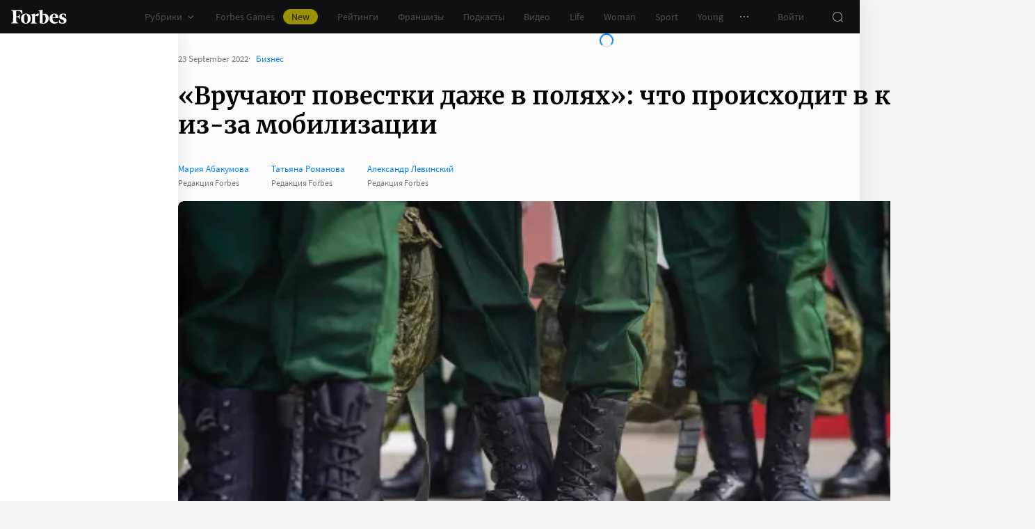

--- FILE ---
content_type: application/javascript; charset=utf-8
request_url: https://cdn.forbes.ru/_nuxt/BsB5-V0K.js
body_size: 1056
content:
import{ak as v,d as _,a as M,i as C,ar as A,l as H,j as T}from"./kLQUmaL-.js";import{q as $,a0 as L,z as y,x as r,Q as s,P as p,Y as u,V as i,W as I,X as e,a5 as w,_ as B}from"./NCDM2jdN.js";import{I as W,k as j}from"./D3G9SWEq.js";import"./CH-pQm5Q.js";import"./DQPFvhfb.js";import"./D8yT2F1l.js";import"./CtAphh_4.js";import"./B5UeFWrN.js";import"./CfJllH6C.js";const N=$({name:"CardArticle",props:{data:{required:!0,type:Object},options:{default:()=>({}),type:Object},size:{required:!0,type:Object},firstChild:{default:!1,type:Boolean}},setup(t){const h=L(),m=v.call(_(),t.data),f=_().$viewport,{metadata:g}=(t.data||{}).photo||{},{height:l=1,width:n=1}=g||{},c=l/n,d=y(()=>{if(!t.firstChild)return{};let a=W[f.breakpoint.value]||0,o=Math.round(a*c);return o=Math.min(l,o),a=Math.min(n,a),{height:o,width:a}}),k=y(()=>{if(!t.firstChild)return{};const{height:a,width:o}=d.value;return!a||!o?{}:{height:a,width:o}});return{articleInfo:m,css:h,preload:k}}}),O="uXs-R",V="rOfhm",D="_3Yji1",q="_8iSMD",z="_2vdWw",F="sSrFw",Y="_8ZT6F",E="b4yua",R="uLUYv",S="_3T--d",X="fJ4Ds",Z="DZVgO",G={root:O,withImage:V,picture:D,image:q,content:z,body:F,caption:Y,title:E,subtitle:R,withAdvertiser:S,header:X,advertiser:Z},J=["alt"],P=["innerHTML"],Q=["innerHTML"],U=["innerHTML"];function K(t,h,m,b,f,g){const l=C,n=H,c=A,d=T;return s(),r("div",{class:e({[t.css.root]:!0,[t.css.withAdvertiser]:t.data.ad,[t.css.withImage]:t.options.withImage})},[t.options.withImage?(s(),p(n,{key:0,class:e(t.css.picture),to:(t.articleInfo.path.startsWith("https")?"":"/")+t.articleInfo.path},{default:I(()=>[t.data.photo_present?(s(),p(l,{key:0,alt:t.data.title,class:e(t.css.image),"fetch-priority":t.firstChild?"high":"auto",image:t.data.photo,preload:t.preload},null,8,["alt","class","fetch-priority","image","preload"])):(s(),r("img",{key:1,alt:t.data.title,class:e(t.css.image),src:j},null,10,J))]),_:1},8,["class","to"])):u("",!0),i("div",{class:e(t.css.content)},[w(c,{article:t.articleInfo.path,"bookmark-theme":"light",class:e(t.css.header),entries:t.articleInfo.rubrics,theme:"light"},null,8,["article","class","entries"]),i("div",{class:e(t.css.body)},[w(n,{class:e(t.css.caption),to:(t.articleInfo.path.startsWith("https")?"":"/")+t.articleInfo.path},{default:I(()=>[t.options.withImage?(s(),r("p",{key:0,class:e(t.css.subtitle)},[i("span",{innerHTML:t.data.title},null,8,P)],2)):(s(),r(B,{key:1},[i("p",{class:e(t.css.title)},[i("span",{innerHTML:t.data.title},null,8,Q)],2),t.data.subtitle?(s(),r("p",{key:0,class:e(t.css.subtitle)},[i("span",{innerHTML:t.data.subtitle},null,8,U)],2)):u("",!0)],64))]),_:1},8,["class","to"]),t.data.ad?(s(),p(d,{key:0,article:t.data,class:e(t.css.advertiser)},null,8,["article","class"])):u("",!0)],2)],2)],2)}const x={$style:G},ct=M(N,[["render",K],["__cssModules",x]]);export{ct as default};
